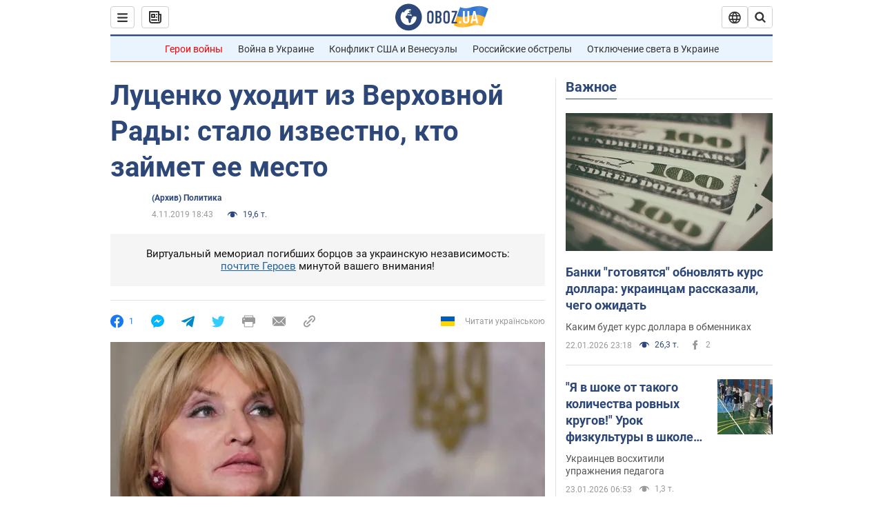

--- FILE ---
content_type: application/x-javascript; charset=utf-8
request_url: https://servicer.idealmedia.io/1418748/1?nocmp=1&sessionId=69732df9-16aab&sessionPage=1&sessionNumberWeek=1&sessionNumber=1&scale_metric_1=64.00&scale_metric_2=256.00&scale_metric_3=100.00&cbuster=176915608939822573857&pvid=8c73cc92-a917-45c2-a1a9-82a556a3d311&implVersion=11&lct=1763555100&mp4=1&ap=1&consentStrLen=0&wlid=acd1657f-da45-44cc-9844-705c7d33a512&uniqId=046d9&niet=4g&nisd=false&evt=%5B%7B%22event%22%3A1%2C%22methods%22%3A%5B1%2C2%5D%7D%2C%7B%22event%22%3A2%2C%22methods%22%3A%5B1%2C2%5D%7D%5D&pv=5&jsv=es6&dpr=1&hashCommit=cbd500eb&apt=2019-11-04T18%3A43%3A00&tfre=3621&w=0&h=1&tl=150&tlp=1&sz=0x1&szp=1&szl=1&cxurl=https%3A%2F%2Fnews.obozrevatel.com%2Fpolitics%2Flutsenko-uhodit-iz-verhovnoj-radyi-stalo-izvestno-kto-zajmet-ee-mesto.htm&ref=&lu=https%3A%2F%2Fnews.obozrevatel.com%2Fpolitics%2Flutsenko-uhodit-iz-verhovnoj-radyi-stalo-izvestno-kto-zajmet-ee-mesto.htm
body_size: 894
content:
var _mgq=_mgq||[];
_mgq.push(["IdealmediaLoadGoods1418748_046d9",[
["tsn.ua","11961761","1","Після окупації саме цього міста рф хоче закінчити війну","Переможниця «Битви екстрасенсів», тарологиня Яна Пасинкова передбачила, що Росія планувала вийти до Одеси і після окупації півдня України закінчити війну.","0","","","","-v97Zb6GgxjMR6TU7BdpSorGZiA1RovE0uB5fBd75NAwTJzDlndJxZG2sYQLxm7SJP9NESf5a0MfIieRFDqB_Kldt0JdlZKDYLbkLtP-Q-UUF7vUCOgDIOzE7Q-r7cF2",{"i":"https://s-img.idealmedia.io/n/11961761/45x45/96x0x386x386/aHR0cDovL2ltZ2hvc3RzLmNvbS90LzIwMjYtMDEvNTA5MTUzLzlhMjU5ODJiM2ExM2I0YjVhNjViYWFiOTg1ODY2NDBlLmpwZWc.webp?v=1769156089-hcOySO-9sqgY0qcnZnuxokb3uW1Xv5ERi9WYHJLwQX8","l":"https://clck.idealmedia.io/pnews/11961761/i/1298901/pp/1/1?h=-v97Zb6GgxjMR6TU7BdpSorGZiA1RovE0uB5fBd75NAwTJzDlndJxZG2sYQLxm7SJP9NESf5a0MfIieRFDqB_Kldt0JdlZKDYLbkLtP-Q-UUF7vUCOgDIOzE7Q-r7cF2&utm_campaign=obozrevatel.com&utm_source=obozrevatel.com&utm_medium=referral&rid=96242e70-f833-11f0-a7f3-d404e6f97680&tt=Direct&att=3&afrd=296&iv=11&ct=1&gdprApplies=0&muid=q0nN3BiKHRe0&st=-300&mp4=1&h2=RGCnD2pppFaSHdacZpvmnsy2GX6xlGXVu7txikoXAu8gNjusZyjGo1rMnMT1hEiOJN4sfajfrDOpom5RVgtfmQ**","adc":[],"sdl":0,"dl":"","category":"Интересное","dbbr":0,"bbrt":0,"type":"e","media-type":"static","clicktrackers":[],"cta":"Читати далі","cdt":"","tri":"96243d52-f833-11f0-a7f3-d404e6f97680","crid":"11961761"}],],
{"awc":{},"dt":"desktop","ts":"","tt":"Direct","isBot":1,"h2":"RGCnD2pppFaSHdacZpvmnsy2GX6xlGXVu7txikoXAu8gNjusZyjGo1rMnMT1hEiOJN4sfajfrDOpom5RVgtfmQ**","ats":0,"rid":"96242e70-f833-11f0-a7f3-d404e6f97680","pvid":"8c73cc92-a917-45c2-a1a9-82a556a3d311","iv":11,"brid":32,"muidn":"q0nN3BiKHRe0","dnt":2,"cv":2,"afrd":296,"consent":true,"adv_src_id":39175}]);
_mgqp();
